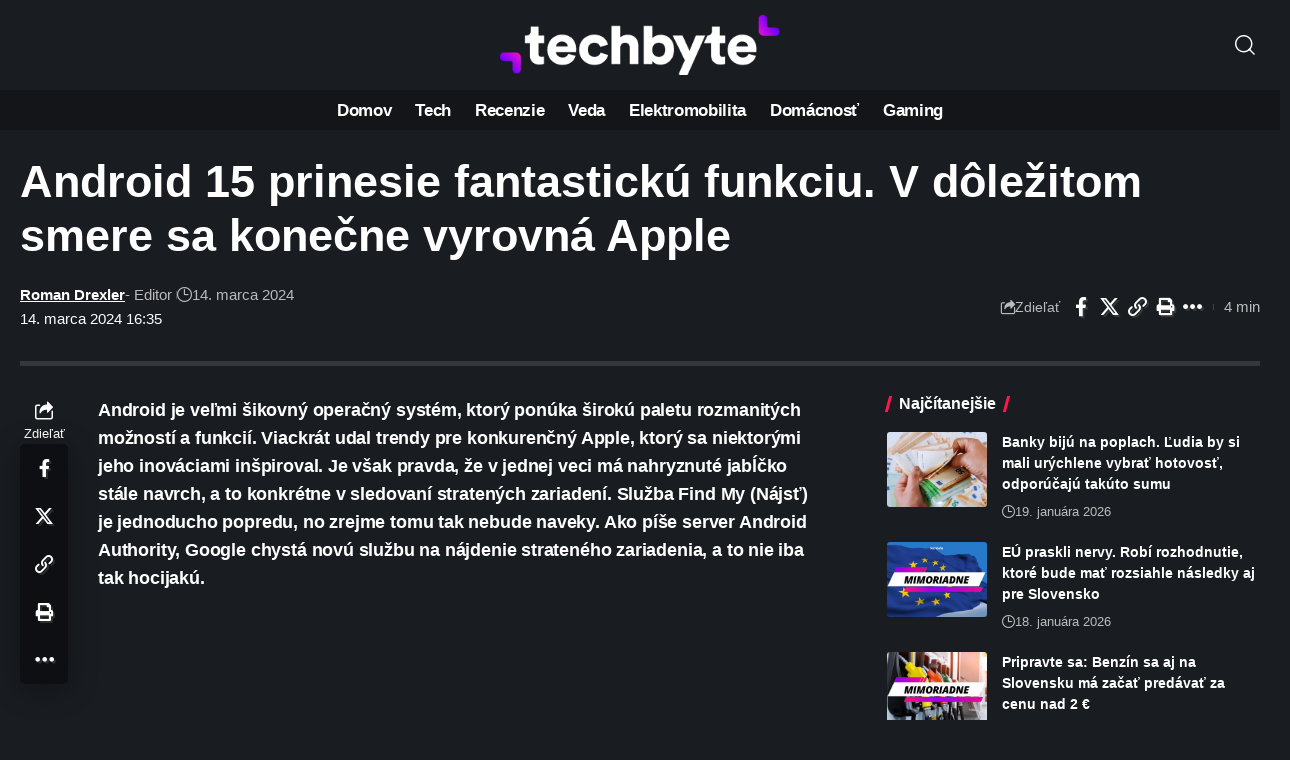

--- FILE ---
content_type: text/html; charset=UTF-8
request_url: https://www.techbyte.sk/wp-admin/admin-ajax.php
body_size: -80
content:
{"content_id":227499,"counted":false,"reason":"previous_conditions_check_failed","type":"post","subtype":"post","storage":[]}

--- FILE ---
content_type: text/html; charset=utf-8
request_url: https://www.google.com/recaptcha/api2/aframe
body_size: 265
content:
<!DOCTYPE HTML><html><head><meta http-equiv="content-type" content="text/html; charset=UTF-8"></head><body><script nonce="Eucmy6fF6dOIet0xAmxIJQ">/** Anti-fraud and anti-abuse applications only. See google.com/recaptcha */ try{var clients={'sodar':'https://pagead2.googlesyndication.com/pagead/sodar?'};window.addEventListener("message",function(a){try{if(a.source===window.parent){var b=JSON.parse(a.data);var c=clients[b['id']];if(c){var d=document.createElement('img');d.src=c+b['params']+'&rc='+(localStorage.getItem("rc::a")?sessionStorage.getItem("rc::b"):"");window.document.body.appendChild(d);sessionStorage.setItem("rc::e",parseInt(sessionStorage.getItem("rc::e")||0)+1);localStorage.setItem("rc::h",'1768901794010');}}}catch(b){}});window.parent.postMessage("_grecaptcha_ready", "*");}catch(b){}</script></body></html>